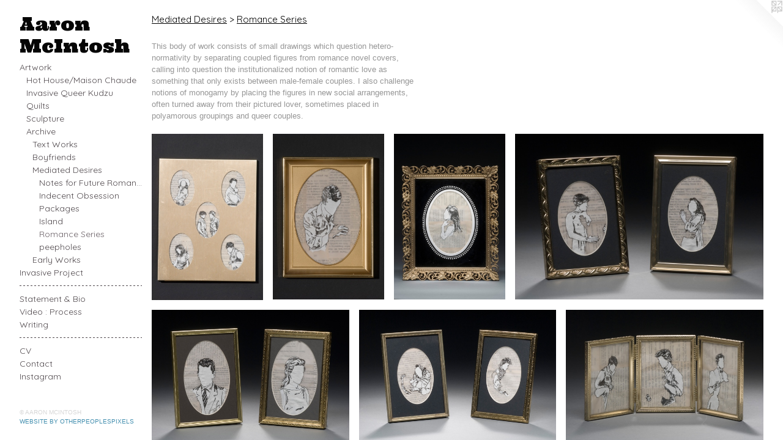

--- FILE ---
content_type: text/html;charset=utf-8
request_url: https://aaronmcintosh.com/section/23057_Romance_Series.html
body_size: 5788
content:
<!doctype html><html class="no-js has-flex-styles p-section mobile-title-align--center has-mobile-menu-icon--left l-bricks mobile-menu-align--center has-text-before-previews p-gallery "><head><meta charset="utf-8" /><meta content="IE=edge" http-equiv="X-UA-Compatible" /><meta http-equiv="X-OPP-Site-Id" content="3466" /><meta http-equiv="X-OPP-Revision" content="743" /><meta http-equiv="X-OPP-Locke-Environment" content="production" /><meta http-equiv="X-OPP-Locke-Release" content="v0.0.141" /><title>Aaron McIntosh</title><link rel="canonical" href="https://aaronmcintosh.com/section/23057-Romance%20Series.html" /><meta content="website" property="og:type" /><meta property="og:url" content="https://aaronmcintosh.com/section/23057-Romance%20Series.html" /><meta property="og:title" content="Romance Series" /><meta content="width=device-width, initial-scale=1" name="viewport" /><link type="text/css" rel="stylesheet" href="//cdnjs.cloudflare.com/ajax/libs/normalize/3.0.2/normalize.min.css" /><link type="text/css" rel="stylesheet" media="only all" href="//maxcdn.bootstrapcdn.com/font-awesome/4.3.0/css/font-awesome.min.css" /><link type="text/css" rel="stylesheet" media="not all and (min-device-width: 600px) and (min-device-height: 600px)" href="/release/locke/production/v0.0.141/css/small.css" /><link type="text/css" rel="stylesheet" media="only all and (min-device-width: 600px) and (min-device-height: 600px)" href="/release/locke/production/v0.0.141/css/large-bricks.css" /><link type="text/css" rel="stylesheet" media="not all and (min-device-width: 600px) and (min-device-height: 600px)" href="/r17393392350000000743/css/small-site.css" /><link type="text/css" rel="stylesheet" media="only all and (min-device-width: 600px) and (min-device-height: 600px)" href="/r17393392350000000743/css/large-site.css" /><link type="text/css" rel="stylesheet" media="only all and (min-device-width: 600px) and (min-device-height: 600px)" href="//fonts.googleapis.com/css?family=Ultra" /><link type="text/css" rel="stylesheet" media="only all and (min-device-width: 600px) and (min-device-height: 600px)" href="//fonts.googleapis.com/css?family=Quicksand:400" /><link type="text/css" rel="stylesheet" media="not all and (min-device-width: 600px) and (min-device-height: 600px)" href="//fonts.googleapis.com/css?family=Quicksand:400&amp;text=MENUHomeArtwkInvasi%20PjcS%26BVd%3AWgC" /><link type="text/css" rel="stylesheet" media="not all and (min-device-width: 600px) and (min-device-height: 600px)" href="//fonts.googleapis.com/css?family=Ultra&amp;text=Aaron%20McItsh" /><script>window.OPP = window.OPP || {};
OPP.modernMQ = 'only all';
OPP.smallMQ = 'not all and (min-device-width: 600px) and (min-device-height: 600px)';
OPP.largeMQ = 'only all and (min-device-width: 600px) and (min-device-height: 600px)';
OPP.downURI = '/x/4/6/6/3466/.down';
OPP.gracePeriodURI = '/x/4/6/6/3466/.grace_period';
OPP.imgL = function (img) {
  !window.lazySizes && img.onerror();
};
OPP.imgE = function (img) {
  img.onerror = img.onload = null;
  img.src = img.getAttribute('data-src');
  //img.srcset = img.getAttribute('data-srcset');
};</script><script src="/release/locke/production/v0.0.141/js/modernizr.js"></script><script src="/release/locke/production/v0.0.141/js/masonry.js"></script><script src="/release/locke/production/v0.0.141/js/respimage.js"></script><script src="/release/locke/production/v0.0.141/js/ls.aspectratio.js"></script><script src="/release/locke/production/v0.0.141/js/lazysizes.js"></script><script src="/release/locke/production/v0.0.141/js/large.js"></script><script>if (!Modernizr.mq('only all')) { document.write('<link type="text/css" rel="stylesheet" href="/release/locke/production/v0.0.141/css/minimal.css">') }</script><style>.flex-spacer {
  width: 243.82716px;
  -webkit-box-flex: 18.287037;
  -ms-flex-positive: 18.287037;
  flex-grow: 18.287037;
}

#preview-0 {
  width: 133.88889px;
  -webkit-box-flex: 10.041667;
  -ms-flex-positive: 10.041667;
  flex-grow: 10.041667;
}

#preview-1, #preview-2 {
  width: 133.61111px;
  -webkit-box-flex: 10.020833;
  -ms-flex-positive: 10.020833;
  flex-grow: 10.020833;
}

#preview-3, #preview-4, #preview-5, #preview-6, #preview-7, #preview-8 {
  width: 298.8889px;
  -webkit-box-flex: 22.416666;
  -ms-flex-positive: 22.416666;
  flex-grow: 22.416666;
}

#preview-0 {
  max-width: 482px;
}

#preview-1, #preview-2 {
  max-width: 481px;
}

#preview-3, #preview-4, #preview-5, #preview-6, #preview-7, #preview-8 {
  max-width: 1076px;
}

.preview-placeholder, .preview-image {
  font-size: 22.222221px;
}

@media (min-width: 1500px) {

  
  
  .flex-spacer {
    min-width: 243.82716px;
    width: 18.287037%;
  }
  
  #preview-0 {
    min-width: 133.88889px;
    width: 10.041667%;
  }
  
  #preview-1, #preview-2 {
    min-width: 133.61111px;
    width: 10.020833%;
  }
  
  #preview-3, #preview-4, #preview-5, #preview-6, #preview-7, #preview-8 {
    min-width: 298.8889px;
    width: 22.416666%;
  }
  
  
  


}

@media (min-width: 2880px) {

  .preview-placeholder, .preview-image {
    font-size: 36.02222px;
  }

}</style><script>(function(i,s,o,g,r,a,m){i['GoogleAnalyticsObject']=r;i[r]=i[r]||function(){
(i[r].q=i[r].q||[]).push(arguments)},i[r].l=1*new Date();a=s.createElement(o),
m=s.getElementsByTagName(o)[0];a.async=1;a.src=g;m.parentNode.insertBefore(a,m)
})(window,document,'script','//www.google-analytics.com/analytics.js','ga');
ga('create', 'UA-11458056-1', 'auto');
ga('send', 'pageview');</script></head><body><header id="header"><a class=" site-title" href="/home.html"><span class=" site-title-text u-break-word">Aaron McIntosh</span><div class=" site-title-media"></div></a><a id="mobile-menu-icon" class="mobile-menu-icon hidden--no-js hidden--large"><svg viewBox="0 0 21 17" width="21" height="17" fill="currentColor"><rect x="0" y="0" width="21" height="3" rx="0"></rect><rect x="0" y="7" width="21" height="3" rx="0"></rect><rect x="0" y="14" width="21" height="3" rx="0"></rect></svg></a></header><nav class=" hidden--large"><ul class=" site-nav"><li class="nav-item nav-home "><a class="nav-link " href="/home.html">Home</a></li><li class="nav-item expanded nav-museum "><a class="nav-link " href="/section/22953.html">Artwork</a><ul><li class="nav-item expanded nav-museum "><a class="nav-link " href="/section/528160-Hot%20House%2fMaison%20Chaude.html">Hot House/Maison Chaude</a><ul><li class="nav-gallery nav-item "><a class="nav-link " href="/section/528179-qMatter%20Zine.html">qMatter Zine</a></li><li class="nav-gallery nav-item "><a class="nav-link " href="/section/528175-Exuberant%20Botanica%20Zine.html">Exuberant Botanica Zine</a></li><li class="nav-gallery nav-item "><a class="nav-link " href="/section/5281600000000.html">More Hot House/Maison Chaude</a></li></ul></li><li class="nav-gallery nav-item expanded "><a class="nav-link " href="/section/457220-Invasive%20Queer%20Kudzu.html">Invasive Queer Kudzu</a></li><li class="nav-item expanded nav-museum "><a class="nav-link " href="/section/528162-Quilts.html">Quilts</a><ul><li class="nav-gallery nav-item "><a class="nav-link " href="/section/532366-New%20Quilts.html">New Quilts</a></li><li class="nav-gallery nav-item "><a class="nav-link " href="/section/424972-Twinbeds.html">Twinbeds</a></li><li class="nav-gallery nav-item "><a class="nav-link " href="/section/424964-Forest%20Frolic.html">Forest Frolic</a></li><li class="nav-gallery nav-item "><a class="nav-link " href="/section/457218-Road%20To%20Tennessee%20.html">Road To Tennessee</a></li><li class="nav-gallery nav-item "><a class="nav-link " href="/section/456641-Freshman%20Magazine.html">Freshman Magazine</a></li><li class="nav-item nav-museum "><a class="nav-link " href="/section/358074-Fragments.html">Fragments</a><ul><li class="nav-gallery nav-item "><a class="nav-link " href="/section/424958-Fragments%20Exhibition.html">Fragments Exhibition</a></li><li class="nav-gallery nav-item "><a class="nav-link " href="/section/3580740000000.html">More Fragments</a></li></ul></li><li class="nav-item nav-museum "><a class="nav-link " href="/section/456640-Transitional%20Objects.html">Transitional Objects</a><ul><li class="nav-gallery nav-item "><a class="nav-link " href="/section/457307-Transitional%20Object%20Drawings.html">Drawings</a></li><li class="nav-gallery nav-item "><a class="nav-link " href="/section/4566400000000.html">More Transitional Objects</a></li></ul></li><li class="nav-gallery nav-item "><a class="nav-link " href="/section/288614-Patterns.html">Patterns</a></li></ul></li><li class="nav-item expanded nav-museum "><a class="nav-link " href="/section/528164-Sculpture.html">Sculpture</a><ul><li class="nav-gallery nav-item "><a class="nav-link " href="/section/378177-These%20Woods.html">These Woods</a></li><li class="nav-gallery nav-item "><a class="nav-link " href="/section/457224-The%20Stake.html">The Stake</a></li><li class="nav-gallery nav-item "><a class="nav-link " href="/section/424975-The%20Couch.html">The Couch</a></li><li class="nav-gallery nav-item "><a class="nav-link " href="/section/204882-Domestic%20Dialects.html">Domestic Dialects</a></li></ul></li><li class="nav-item expanded nav-museum "><a class="nav-link " href="/section/528168-Archive.html">Archive</a><ul><li class="nav-gallery nav-item expanded "><a class="nav-link " href="/section/126862-Text%20Works.html">Text Works</a></li><li class="nav-item expanded nav-museum "><a class="nav-link " href="/section/126861-Boyfriends.html">Boyfriends</a><ul><li class="nav-gallery nav-item "><a class="nav-link " href="/section/151094-Journey%20Into%20Love%20%26%20Captive%20Heart%20Boyfriends.html">Journey Into Love &amp; Captive Heart Boyfriends</a></li><li class="nav-gallery nav-item "><a class="nav-link " href="/section/151093-Mountain%20Lovesong%20Boyfriend.html">Mountain Lovesong Boyfriend</a></li><li class="nav-gallery nav-item "><a class="nav-link " href="/section/424962-The%20Right%20Stuff%20Boyfriend.html">The Right Stuff Boyfriend</a></li><li class="nav-gallery nav-item "><a class="nav-link " href="/section/424963-Embrace.html">Embrace</a></li><li class="nav-gallery nav-item "><a class="nav-link " href="/section/148161-NSA%20Boyfriends.html">NSA Boyfriends</a></li><li class="nav-gallery nav-item "><a class="nav-link " href="/section/424965-Chronicles%20of%20Cruising.html">Chronicles of Cruising</a></li><li class="nav-gallery nav-item "><a class="nav-link " href="/section/288598-The%20Brambles.html">The Brambles</a></li><li class="nav-gallery nav-item "><a class="nav-link " href="/section/424961-Wearing%20Him.html">Wearing Him</a></li><li class="nav-gallery nav-item "><a class="nav-link " href="/section/1268610000000.html">More Boyfriends</a></li></ul></li><li class="nav-item expanded nav-museum "><a class="nav-link " href="/section/424976-Mediated%20Desires.html">Mediated Desires</a><ul><li class="nav-gallery nav-item expanded "><a class="nav-link " href="/section/126863-Notes%20for%20Future%20Romance%28s%29.html">Notes for Future Romance(s)</a></li><li class="nav-gallery nav-item expanded "><a class="nav-link " href="/section/424979-Indecent%20Obsession.html">Indecent Obsession</a></li><li class="nav-gallery nav-item expanded "><a class="nav-link " href="/section/88965-Packages.html">Packages</a></li><li class="nav-gallery nav-item expanded "><a class="nav-link " href="/section/88964-Island.html">Island</a></li><li class="nav-gallery nav-item expanded "><a class="selected nav-link " href="/section/23057-Romance%20Series.html">Romance Series</a></li><li class="nav-gallery nav-item expanded "><a class="nav-link " href="/section/60165-peepholes.html">peepholes</a></li></ul></li><li class="nav-item expanded nav-museum "><a class="nav-link " href="/section/126858-Early%20Works2005%20-%202010.html">Early Works</a><ul><li class="nav-gallery nav-item "><a class="nav-link " href="/section/70937-Extraction.html">Extraction</a></li><li class="nav-item nav-museum "><a class="nav-link " href="/section/23058-Targets.html">Targets</a><ul><li class="nav-gallery nav-item "><a class="nav-link " href="/section/25240-200%20Targets.html">200 Targets</a></li><li class="nav-gallery nav-item "><a class="nav-link " href="/section/25241-Mother%20Target%20Maker.html">Mother Target Maker</a></li><li class="nav-gallery nav-item "><a class="nav-link " href="/section/25242-United%20Targets.html">United Targets</a></li></ul></li><li class="nav-item nav-museum "><a class="nav-link " href="/section/23059-arrangements.html">arrangements</a><ul><li class="nav-gallery nav-item "><a class="nav-link " href="/section/24678-Family%20Tree%20Series.html">Family Tree Series</a></li><li class="nav-gallery nav-item "><a class="nav-link " href="/section/25247-Lots.html">Lots</a></li><li class="nav-gallery nav-item "><a class="nav-link " href="/artwork/162660-brother.html">more arrangements</a></li></ul></li><li class="nav-gallery nav-item "><a class="nav-link " href="/section/23061-Early%20Works.html">Early Works</a></li></ul></li></ul></li></ul></li><li class="nav-item nav-outside0 "><a target="_blank" class="nav-link " href="http://invasivequeerkudzu.com/">Invasive Project</a></li><li class="d1 nav-divider hidden--small"></li><li class="nav-news nav-item "><a class="nav-link " href="/news.html">Statement &amp; Bio</a></li><li class="nav-flex1 nav-item "><a class="nav-link " href="/page/1-Invasive%20Queer%20Kudzu%3a%20Pulse%20Memorial.html">Video : Process</a></li><li class="nav-pdf-links nav-item "><a class="nav-link " href="/pdfs.html">Writing</a></li><li class="d1 nav-divider hidden--small"></li><li class="nav-item nav-pdf1 "><a target="_blank" class="nav-link " href="//img-cache.oppcdn.com/fixed/3466/assets/2G6X99jJmaDw3JZ_.pdf">CV</a></li><li class="nav-item nav-contact "><a class="nav-link " href="/contact.html">Contact</a></li><li class="nav-item nav-outside2 "><a target="_blank" class="nav-link " href="https://www.instagram.com/amcintoshy/?hl=en">Instagram</a></li></ul></nav><div class=" content"><nav class=" hidden--small" id="nav"><header><a class=" site-title" href="/home.html"><span class=" site-title-text u-break-word">Aaron McIntosh</span><div class=" site-title-media"></div></a></header><ul class=" site-nav"><li class="nav-item nav-home "><a class="nav-link " href="/home.html">Home</a></li><li class="nav-item expanded nav-museum "><a class="nav-link " href="/section/22953.html">Artwork</a><ul><li class="nav-item expanded nav-museum "><a class="nav-link " href="/section/528160-Hot%20House%2fMaison%20Chaude.html">Hot House/Maison Chaude</a><ul><li class="nav-gallery nav-item "><a class="nav-link " href="/section/528179-qMatter%20Zine.html">qMatter Zine</a></li><li class="nav-gallery nav-item "><a class="nav-link " href="/section/528175-Exuberant%20Botanica%20Zine.html">Exuberant Botanica Zine</a></li><li class="nav-gallery nav-item "><a class="nav-link " href="/section/5281600000000.html">More Hot House/Maison Chaude</a></li></ul></li><li class="nav-gallery nav-item expanded "><a class="nav-link " href="/section/457220-Invasive%20Queer%20Kudzu.html">Invasive Queer Kudzu</a></li><li class="nav-item expanded nav-museum "><a class="nav-link " href="/section/528162-Quilts.html">Quilts</a><ul><li class="nav-gallery nav-item "><a class="nav-link " href="/section/532366-New%20Quilts.html">New Quilts</a></li><li class="nav-gallery nav-item "><a class="nav-link " href="/section/424972-Twinbeds.html">Twinbeds</a></li><li class="nav-gallery nav-item "><a class="nav-link " href="/section/424964-Forest%20Frolic.html">Forest Frolic</a></li><li class="nav-gallery nav-item "><a class="nav-link " href="/section/457218-Road%20To%20Tennessee%20.html">Road To Tennessee</a></li><li class="nav-gallery nav-item "><a class="nav-link " href="/section/456641-Freshman%20Magazine.html">Freshman Magazine</a></li><li class="nav-item nav-museum "><a class="nav-link " href="/section/358074-Fragments.html">Fragments</a><ul><li class="nav-gallery nav-item "><a class="nav-link " href="/section/424958-Fragments%20Exhibition.html">Fragments Exhibition</a></li><li class="nav-gallery nav-item "><a class="nav-link " href="/section/3580740000000.html">More Fragments</a></li></ul></li><li class="nav-item nav-museum "><a class="nav-link " href="/section/456640-Transitional%20Objects.html">Transitional Objects</a><ul><li class="nav-gallery nav-item "><a class="nav-link " href="/section/457307-Transitional%20Object%20Drawings.html">Drawings</a></li><li class="nav-gallery nav-item "><a class="nav-link " href="/section/4566400000000.html">More Transitional Objects</a></li></ul></li><li class="nav-gallery nav-item "><a class="nav-link " href="/section/288614-Patterns.html">Patterns</a></li></ul></li><li class="nav-item expanded nav-museum "><a class="nav-link " href="/section/528164-Sculpture.html">Sculpture</a><ul><li class="nav-gallery nav-item "><a class="nav-link " href="/section/378177-These%20Woods.html">These Woods</a></li><li class="nav-gallery nav-item "><a class="nav-link " href="/section/457224-The%20Stake.html">The Stake</a></li><li class="nav-gallery nav-item "><a class="nav-link " href="/section/424975-The%20Couch.html">The Couch</a></li><li class="nav-gallery nav-item "><a class="nav-link " href="/section/204882-Domestic%20Dialects.html">Domestic Dialects</a></li></ul></li><li class="nav-item expanded nav-museum "><a class="nav-link " href="/section/528168-Archive.html">Archive</a><ul><li class="nav-gallery nav-item expanded "><a class="nav-link " href="/section/126862-Text%20Works.html">Text Works</a></li><li class="nav-item expanded nav-museum "><a class="nav-link " href="/section/126861-Boyfriends.html">Boyfriends</a><ul><li class="nav-gallery nav-item "><a class="nav-link " href="/section/151094-Journey%20Into%20Love%20%26%20Captive%20Heart%20Boyfriends.html">Journey Into Love &amp; Captive Heart Boyfriends</a></li><li class="nav-gallery nav-item "><a class="nav-link " href="/section/151093-Mountain%20Lovesong%20Boyfriend.html">Mountain Lovesong Boyfriend</a></li><li class="nav-gallery nav-item "><a class="nav-link " href="/section/424962-The%20Right%20Stuff%20Boyfriend.html">The Right Stuff Boyfriend</a></li><li class="nav-gallery nav-item "><a class="nav-link " href="/section/424963-Embrace.html">Embrace</a></li><li class="nav-gallery nav-item "><a class="nav-link " href="/section/148161-NSA%20Boyfriends.html">NSA Boyfriends</a></li><li class="nav-gallery nav-item "><a class="nav-link " href="/section/424965-Chronicles%20of%20Cruising.html">Chronicles of Cruising</a></li><li class="nav-gallery nav-item "><a class="nav-link " href="/section/288598-The%20Brambles.html">The Brambles</a></li><li class="nav-gallery nav-item "><a class="nav-link " href="/section/424961-Wearing%20Him.html">Wearing Him</a></li><li class="nav-gallery nav-item "><a class="nav-link " href="/section/1268610000000.html">More Boyfriends</a></li></ul></li><li class="nav-item expanded nav-museum "><a class="nav-link " href="/section/424976-Mediated%20Desires.html">Mediated Desires</a><ul><li class="nav-gallery nav-item expanded "><a class="nav-link " href="/section/126863-Notes%20for%20Future%20Romance%28s%29.html">Notes for Future Romance(s)</a></li><li class="nav-gallery nav-item expanded "><a class="nav-link " href="/section/424979-Indecent%20Obsession.html">Indecent Obsession</a></li><li class="nav-gallery nav-item expanded "><a class="nav-link " href="/section/88965-Packages.html">Packages</a></li><li class="nav-gallery nav-item expanded "><a class="nav-link " href="/section/88964-Island.html">Island</a></li><li class="nav-gallery nav-item expanded "><a class="selected nav-link " href="/section/23057-Romance%20Series.html">Romance Series</a></li><li class="nav-gallery nav-item expanded "><a class="nav-link " href="/section/60165-peepholes.html">peepholes</a></li></ul></li><li class="nav-item expanded nav-museum "><a class="nav-link " href="/section/126858-Early%20Works2005%20-%202010.html">Early Works</a><ul><li class="nav-gallery nav-item "><a class="nav-link " href="/section/70937-Extraction.html">Extraction</a></li><li class="nav-item nav-museum "><a class="nav-link " href="/section/23058-Targets.html">Targets</a><ul><li class="nav-gallery nav-item "><a class="nav-link " href="/section/25240-200%20Targets.html">200 Targets</a></li><li class="nav-gallery nav-item "><a class="nav-link " href="/section/25241-Mother%20Target%20Maker.html">Mother Target Maker</a></li><li class="nav-gallery nav-item "><a class="nav-link " href="/section/25242-United%20Targets.html">United Targets</a></li></ul></li><li class="nav-item nav-museum "><a class="nav-link " href="/section/23059-arrangements.html">arrangements</a><ul><li class="nav-gallery nav-item "><a class="nav-link " href="/section/24678-Family%20Tree%20Series.html">Family Tree Series</a></li><li class="nav-gallery nav-item "><a class="nav-link " href="/section/25247-Lots.html">Lots</a></li><li class="nav-gallery nav-item "><a class="nav-link " href="/artwork/162660-brother.html">more arrangements</a></li></ul></li><li class="nav-gallery nav-item "><a class="nav-link " href="/section/23061-Early%20Works.html">Early Works</a></li></ul></li></ul></li></ul></li><li class="nav-item nav-outside0 "><a target="_blank" class="nav-link " href="http://invasivequeerkudzu.com/">Invasive Project</a></li><li class="d1 nav-divider hidden--small"></li><li class="nav-news nav-item "><a class="nav-link " href="/news.html">Statement &amp; Bio</a></li><li class="nav-flex1 nav-item "><a class="nav-link " href="/page/1-Invasive%20Queer%20Kudzu%3a%20Pulse%20Memorial.html">Video : Process</a></li><li class="nav-pdf-links nav-item "><a class="nav-link " href="/pdfs.html">Writing</a></li><li class="d1 nav-divider hidden--small"></li><li class="nav-item nav-pdf1 "><a target="_blank" class="nav-link " href="//img-cache.oppcdn.com/fixed/3466/assets/2G6X99jJmaDw3JZ_.pdf">CV</a></li><li class="nav-item nav-contact "><a class="nav-link " href="/contact.html">Contact</a></li><li class="nav-item nav-outside2 "><a target="_blank" class="nav-link " href="https://www.instagram.com/amcintoshy/?hl=en">Instagram</a></li></ul><footer><div class=" copyright">© AARON MCINTOSH</div><div class=" credit"><a href="http://otherpeoplespixels.com/ref/aaronmcintosh.com" target="_blank">Website by OtherPeoplesPixels</a></div></footer></nav><main id="main"><a class=" logo hidden--small" href="http://otherpeoplespixels.com/ref/aaronmcintosh.com" title="Website by OtherPeoplesPixels" target="_blank"></a><div class=" page"><script src="/release/locke/production/v0.0.141/js/gallery.js"></script><h1 class="section-title title"><a class=" title-segment hidden--small" href="/section/424976-Mediated%20Desires.html">Mediated Desires</a><span class=" title-sep hidden--small"> &gt; </span><span class=" title-segment">Romance Series</span></h1><div class="description wordy t-multi-column description-0 u-columns-1 u-break-word border-color "><p>This body of work consists of small drawings which question hetero-normativity by separating coupled figures from romance novel covers, calling into question the institutionalized notion of romantic love as something that only exists between male-female couples. I also challenge notions of monogamy by placing the figures in new social arrangements, often turned away from their pictured lover, sometimes placed in polyamorous groupings and queer couples.</p></div><div class=" previews"><div id="preview-0" class="preview image asset media-and-info"><a class=" media" title="Swingers" href="/artwork/215692-Swingers.html"><div class=" preview-image"><img onerror="OPP.imgE(this);" alt="Swingers" data-srcset="//img-cache.oppcdn.com/img/v1.0/s:3466/t:QkxBTksrVEVYVCtIRVJF/p:12/g:tl/o:2.5/a:50/q:90/1400x720-5OiWP191.jpg/482x720/84fba76b828f62acaf302f945dd68f80.jpg 482w,
//img-cache.oppcdn.com/img/v1.0/s:3466/t:QkxBTksrVEVYVCtIRVJF/p:12/g:tl/o:2.5/a:50/q:90/984x588-5OiWP191.jpg/393x588/ea333b2552b11e8d8c03293f6077b7c4.jpg 393w,
//img-cache.oppcdn.com/fixed/3466/assets/5OiWP191.jpg 321w" src="data:image/svg+xml;charset=UTF-8,%3Csvg%20xmlns%3D%27http%3A%2F%2Fwww.w3.org%2F2000%2Fsvg%27%20viewbox%3D%270%200%20482%20720%27%20width%3D%27482px%27%20height%3D%27720px%27%3E%3C%2Fsvg%3E" onload="OPP.imgL(this);" data-sizes="auto" class="u-img lazyload hidden--no-js " data-src="//img-cache.oppcdn.com/fixed/3466/assets/5OiWP191.jpg" data-aspectratio="482/720" /><noscript><img class="u-img " alt="Swingers" src="//img-cache.oppcdn.com/fixed/3466/assets/5OiWP191.jpg" /></noscript></div></a><div class=" info border-color"><div class=" wall-text border-color"><div class=" wt-item wt-title"><a href="/artwork/215692-Swingers.html">Swingers</a></div><div class=" wt-item wt-media">Romance novel pages, vellum, paint pen, gesso, found frame.</div><div class=" wt-item wt-dimensions">9" x 11"</div><div class=" wt-item wt-date">2006</div></div></div></div><div id="preview-1" class="preview image asset media-and-info"><a class=" media" title="Soul Ties" href="/artwork/215691-Soul%20Ties.html"><div class=" preview-image"><img onerror="OPP.imgE(this);" alt="Soul Ties" data-srcset="//img-cache.oppcdn.com/img/v1.0/s:3466/t:QkxBTksrVEVYVCtIRVJF/p:12/g:tl/o:2.5/a:50/q:90/1400x720-WL4BkHSU.jpg/481x720/c8521dbdc0dbf103ac75a57e0ae4f798.jpg 481w,
//img-cache.oppcdn.com/img/v1.0/s:3466/t:QkxBTksrVEVYVCtIRVJF/p:12/g:tl/o:2.5/a:50/q:90/984x588-WL4BkHSU.jpg/393x588/e6846f57cdaa3fcf2017aeee6f7e55f2.jpg 393w,
//img-cache.oppcdn.com/fixed/3466/assets/WL4BkHSU.jpg 321w" src="data:image/svg+xml;charset=UTF-8,%3Csvg%20xmlns%3D%27http%3A%2F%2Fwww.w3.org%2F2000%2Fsvg%27%20viewbox%3D%270%200%20481%20720%27%20width%3D%27481px%27%20height%3D%27720px%27%3E%3C%2Fsvg%3E" onload="OPP.imgL(this);" data-sizes="auto" class="u-img lazyload hidden--no-js " data-src="//img-cache.oppcdn.com/fixed/3466/assets/WL4BkHSU.jpg" data-aspectratio="481/720" /><noscript><img class="u-img " alt="Soul Ties" src="//img-cache.oppcdn.com/fixed/3466/assets/WL4BkHSU.jpg" /></noscript></div></a><div class=" info border-color"><div class=" wall-text border-color"><div class=" wt-item wt-title"><a href="/artwork/215691-Soul%20Ties.html">Soul Ties</a></div><div class=" wt-item wt-media">Romance novel pages, vellum, paint pen, gesso, found frame.</div><div class=" wt-item wt-dimensions">4" x  6"</div><div class=" wt-item wt-date">2006</div></div></div></div><div id="preview-2" class="preview image asset media-and-info"><a class=" media" title="Soul Ties" href="/artwork/215682-Soul%20Ties.html"><div class=" preview-image"><img onerror="OPP.imgE(this);" alt="Soul Ties" data-srcset="//img-cache.oppcdn.com/img/v1.0/s:3466/t:QkxBTksrVEVYVCtIRVJF/p:12/g:tl/o:2.5/a:50/q:90/1400x720-In0lYbun.jpg/481x720/0ebdb843a5503ea540f3020fa0d833a7.jpg 481w,
//img-cache.oppcdn.com/img/v1.0/s:3466/t:QkxBTksrVEVYVCtIRVJF/p:12/g:tl/o:2.5/a:50/q:90/984x588-In0lYbun.jpg/393x588/f316b09309c76dda10280dcbc8f29af7.jpg 393w,
//img-cache.oppcdn.com/fixed/3466/assets/In0lYbun.jpg 321w" src="data:image/svg+xml;charset=UTF-8,%3Csvg%20xmlns%3D%27http%3A%2F%2Fwww.w3.org%2F2000%2Fsvg%27%20viewbox%3D%270%200%20481%20720%27%20width%3D%27481px%27%20height%3D%27720px%27%3E%3C%2Fsvg%3E" onload="OPP.imgL(this);" data-sizes="auto" class="u-img lazyload hidden--no-js " data-src="//img-cache.oppcdn.com/fixed/3466/assets/In0lYbun.jpg" data-aspectratio="481/720" /><noscript><img class="u-img " alt="Soul Ties" src="//img-cache.oppcdn.com/fixed/3466/assets/In0lYbun.jpg" /></noscript></div></a><div class=" info border-color"><div class=" wall-text border-color"><div class=" wt-item wt-title"><a href="/artwork/215682-Soul%20Ties.html">Soul Ties</a></div><div class=" wt-item wt-media">Romance novel pages, vellum, paint pen, gesso, found frame.</div><div class=" wt-item wt-dimensions">10" x 12"</div><div class=" wt-item wt-date">2006</div></div></div></div><div id="preview-3" class="preview image asset media-and-info"><a class=" media" title="Suddenly Magic" href="/artwork/215685-Suddenly%20Magic.html"><div class=" preview-image"><img onerror="OPP.imgE(this);" alt="Suddenly Magic" data-srcset="//img-cache.oppcdn.com/img/v1.0/s:3466/t:QkxBTksrVEVYVCtIRVJF/p:12/g:tl/o:2.5/a:50/q:90/1400x720-wUcAB1ue.jpg/1076x720/0ecccc042024c108760cc31a6751fff1.jpg 1076w,
//img-cache.oppcdn.com/img/v1.0/s:3466/t:QkxBTksrVEVYVCtIRVJF/p:12/g:tl/o:2.5/a:50/q:90/984x588-wUcAB1ue.jpg/879x588/236f999eda84bb299dd454408ca998e8.jpg 879w,
//img-cache.oppcdn.com/fixed/3466/assets/wUcAB1ue.jpg 640w" src="data:image/svg+xml;charset=UTF-8,%3Csvg%20xmlns%3D%27http%3A%2F%2Fwww.w3.org%2F2000%2Fsvg%27%20viewbox%3D%270%200%201076%20720%27%20width%3D%271076px%27%20height%3D%27720px%27%3E%3C%2Fsvg%3E" onload="OPP.imgL(this);" data-sizes="auto" class="u-img lazyload hidden--no-js " data-src="//img-cache.oppcdn.com/fixed/3466/assets/wUcAB1ue.jpg" data-aspectratio="1076/720" /><noscript><img class="u-img " alt="Suddenly Magic" src="//img-cache.oppcdn.com/fixed/3466/assets/wUcAB1ue.jpg" /></noscript></div></a><div class=" info border-color"><div class=" wall-text border-color"><div class=" wt-item wt-title"><a href="/artwork/215685-Suddenly%20Magic.html">Suddenly Magic</a></div><div class=" wt-item wt-media">Romance novel pages, vellum, paint pen, gesso, found frames.</div><div class=" wt-item wt-dimensions">4" x 6" (2)</div><div class=" wt-item wt-date">2006</div></div></div></div><div id="preview-4" class="preview image asset media-and-info"><a class=" media" title="Couple 2" href="/artwork/215670-Couple%202.html"><div class=" preview-image"><img onerror="OPP.imgE(this);" alt="Couple 2" data-srcset="//img-cache.oppcdn.com/img/v1.0/s:3466/t:QkxBTksrVEVYVCtIRVJF/p:12/g:tl/o:2.5/a:50/q:90/1400x720-KYsKUHpV.jpg/1076x720/8c734ebdc81b5bfd98af3c219accda5b.jpg 1076w,
//img-cache.oppcdn.com/img/v1.0/s:3466/t:QkxBTksrVEVYVCtIRVJF/p:12/g:tl/o:2.5/a:50/q:90/984x588-KYsKUHpV.jpg/879x588/913570e23eec7d66d093db29a9986b75.jpg 879w,
//img-cache.oppcdn.com/fixed/3466/assets/KYsKUHpV.jpg 640w" src="data:image/svg+xml;charset=UTF-8,%3Csvg%20xmlns%3D%27http%3A%2F%2Fwww.w3.org%2F2000%2Fsvg%27%20viewbox%3D%270%200%201076%20720%27%20width%3D%271076px%27%20height%3D%27720px%27%3E%3C%2Fsvg%3E" onload="OPP.imgL(this);" data-sizes="auto" class="u-img lazyload hidden--no-js " data-src="//img-cache.oppcdn.com/fixed/3466/assets/KYsKUHpV.jpg" data-aspectratio="1076/720" /><noscript><img class="u-img " alt="Couple 2" src="//img-cache.oppcdn.com/fixed/3466/assets/KYsKUHpV.jpg" /></noscript></div></a><div class=" info border-color"><div class=" wall-text border-color"><div class=" wt-item wt-title"><a href="/artwork/215670-Couple%202.html">Couple 2</a></div><div class=" wt-item wt-media">Romance novel pages, vellum, paint pen, gesso, found frames.</div><div class=" wt-item wt-dimensions">"4 x 6" (2)</div><div class=" wt-item wt-date">2006</div></div></div></div><div id="preview-5" class="preview image asset media-and-info"><a class=" media" title="Couple 1" href="/artwork/215668-Couple%201.html"><div class=" preview-image"><img onerror="OPP.imgE(this);" alt="Couple 1" data-srcset="//img-cache.oppcdn.com/img/v1.0/s:3466/t:QkxBTksrVEVYVCtIRVJF/p:12/g:tl/o:2.5/a:50/q:90/1400x720-QjbE6Dj2.jpg/1076x720/610cfeba62f6ee76158b282915f11408.jpg 1076w,
//img-cache.oppcdn.com/img/v1.0/s:3466/t:QkxBTksrVEVYVCtIRVJF/p:12/g:tl/o:2.5/a:50/q:90/984x588-QjbE6Dj2.jpg/879x588/5f37f609b6c6765fefd0a95777c323f4.jpg 879w,
//img-cache.oppcdn.com/fixed/3466/assets/QjbE6Dj2.jpg 640w" src="data:image/svg+xml;charset=UTF-8,%3Csvg%20xmlns%3D%27http%3A%2F%2Fwww.w3.org%2F2000%2Fsvg%27%20viewbox%3D%270%200%201076%20720%27%20width%3D%271076px%27%20height%3D%27720px%27%3E%3C%2Fsvg%3E" onload="OPP.imgL(this);" data-sizes="auto" class="u-img lazyload hidden--no-js " data-src="//img-cache.oppcdn.com/fixed/3466/assets/QjbE6Dj2.jpg" data-aspectratio="1076/720" /><noscript><img class="u-img " alt="Couple 1" src="//img-cache.oppcdn.com/fixed/3466/assets/QjbE6Dj2.jpg" /></noscript></div></a><div class=" info border-color"><div class=" wall-text border-color"><div class=" wt-item wt-title"><a href="/artwork/215668-Couple%201.html">Couple 1</a></div><div class=" wt-item wt-media">Romance novel pages, vellum, paint pen, gesso, found frames.</div><div class=" wt-item wt-dimensions">4" x 6" (2)</div><div class=" wt-item wt-date">2006</div></div></div></div><div id="preview-6" class="preview image asset media-and-info"><a class=" media" title="Bachelors" href="/artwork/215665-Bachelors.html"><div class=" preview-image"><img onerror="OPP.imgE(this);" alt="Bachelors" data-srcset="//img-cache.oppcdn.com/img/v1.0/s:3466/t:QkxBTksrVEVYVCtIRVJF/p:12/g:tl/o:2.5/a:50/q:90/1400x720-xphaoIOB.jpg/1076x720/da08aa7aa07919b1d157d4be82187e2e.jpg 1076w,
//img-cache.oppcdn.com/img/v1.0/s:3466/t:QkxBTksrVEVYVCtIRVJF/p:12/g:tl/o:2.5/a:50/q:90/984x588-xphaoIOB.jpg/879x588/3d6795597c47084b19aa93cb34d39d47.jpg 879w,
//img-cache.oppcdn.com/fixed/3466/assets/xphaoIOB.jpg 640w" src="data:image/svg+xml;charset=UTF-8,%3Csvg%20xmlns%3D%27http%3A%2F%2Fwww.w3.org%2F2000%2Fsvg%27%20viewbox%3D%270%200%201076%20720%27%20width%3D%271076px%27%20height%3D%27720px%27%3E%3C%2Fsvg%3E" onload="OPP.imgL(this);" data-sizes="auto" class="u-img lazyload hidden--no-js " data-src="//img-cache.oppcdn.com/fixed/3466/assets/xphaoIOB.jpg" data-aspectratio="1076/720" /><noscript><img class="u-img " alt="Bachelors" src="//img-cache.oppcdn.com/fixed/3466/assets/xphaoIOB.jpg" /></noscript></div></a><div class=" info border-color"><div class=" wall-text border-color"><div class=" wt-item wt-title"><a href="/artwork/215665-Bachelors.html">Bachelors</a></div><div class=" wt-item wt-media">Romance novel pages, vellum, paint pen, gesso, found frame.</div><div class=" wt-item wt-dimensions">4" x 9"</div><div class=" wt-item wt-date">2006</div></div></div></div><div id="preview-7" class="preview image asset media-and-info"><a class=" media" title="The Sign of Love" href="/artwork/215608-The%20Sign%20of%20Love.html"><div class=" preview-image"><img onerror="OPP.imgE(this);" alt="The Sign of Love" data-srcset="//img-cache.oppcdn.com/img/v1.0/s:3466/t:QkxBTksrVEVYVCtIRVJF/p:12/g:tl/o:2.5/a:50/q:90/1400x720-9GCAIUR6.jpg/1076x720/53af3bb9872c247131e4be39f209bd92.jpg 1076w,
//img-cache.oppcdn.com/img/v1.0/s:3466/t:QkxBTksrVEVYVCtIRVJF/p:12/g:tl/o:2.5/a:50/q:90/984x588-9GCAIUR6.jpg/879x588/8fcf91b0ecc67d66ade49aa9144dd2c8.jpg 879w,
//img-cache.oppcdn.com/fixed/3466/assets/9GCAIUR6.jpg 640w" src="data:image/svg+xml;charset=UTF-8,%3Csvg%20xmlns%3D%27http%3A%2F%2Fwww.w3.org%2F2000%2Fsvg%27%20viewbox%3D%270%200%201076%20720%27%20width%3D%271076px%27%20height%3D%27720px%27%3E%3C%2Fsvg%3E" onload="OPP.imgL(this);" data-sizes="auto" class="u-img lazyload hidden--no-js " data-src="//img-cache.oppcdn.com/fixed/3466/assets/9GCAIUR6.jpg" data-aspectratio="1076/720" /><noscript><img class="u-img " alt="The Sign of Love" src="//img-cache.oppcdn.com/fixed/3466/assets/9GCAIUR6.jpg" /></noscript></div></a><div class=" info border-color"><div class=" wall-text border-color"><div class=" wt-item wt-title"><a href="/artwork/215608-The%20Sign%20of%20Love.html">The Sign of Love</a></div><div class=" wt-item wt-media">Romance novel pages, paint pen, gesso, found poster frames.</div><div class=" wt-item wt-dimensions">16" x 20" (2)</div><div class=" wt-item wt-date">2006</div></div></div></div><div id="preview-8" class="preview image asset media-and-info"><a class=" media" title="Quarterback Hunks" href="/artwork/215679-Quarterback%20Hunks.html"><div class=" preview-image"><img onerror="OPP.imgE(this);" alt="Quarterback Hunks" data-srcset="//img-cache.oppcdn.com/img/v1.0/s:3466/t:QkxBTksrVEVYVCtIRVJF/p:12/g:tl/o:2.5/a:50/q:90/1400x720-6xJiprCl.jpg/1076x720/866f1bead996f129a9381e8bf8c72f55.jpg 1076w,
//img-cache.oppcdn.com/img/v1.0/s:3466/t:QkxBTksrVEVYVCtIRVJF/p:12/g:tl/o:2.5/a:50/q:90/984x588-6xJiprCl.jpg/879x588/dbecd1471e2420cf2a589d89ceb52e07.jpg 879w,
//img-cache.oppcdn.com/fixed/3466/assets/6xJiprCl.jpg 640w" src="data:image/svg+xml;charset=UTF-8,%3Csvg%20xmlns%3D%27http%3A%2F%2Fwww.w3.org%2F2000%2Fsvg%27%20viewbox%3D%270%200%201076%20720%27%20width%3D%271076px%27%20height%3D%27720px%27%3E%3C%2Fsvg%3E" onload="OPP.imgL(this);" data-sizes="auto" class="u-img lazyload hidden--no-js " data-src="//img-cache.oppcdn.com/fixed/3466/assets/6xJiprCl.jpg" data-aspectratio="1076/720" /><noscript><img class="u-img " alt="Quarterback Hunks" src="//img-cache.oppcdn.com/fixed/3466/assets/6xJiprCl.jpg" /></noscript></div></a><div class=" info border-color"><div class=" wall-text border-color"><div class=" wt-item wt-title"><a href="/artwork/215679-Quarterback%20Hunks.html">Quarterback Hunks</a></div><div class=" wt-item wt-media">Romance novel pages, dotted swiss, gesso, paint pen, vintage fabric, cotton batting, thread.</div><div class=" wt-item wt-dimensions">33" x 50" (2)</div><div class=" wt-item wt-date">2007</div></div></div></div><div class="flex-spacer "></div><div class="flex-spacer "></div><div class="flex-spacer "></div><div class="flex-spacer "></div><div class="flex-spacer "></div><div class="flex-spacer "></div></div></div></main></div><footer><div class=" copyright">© AARON MCINTOSH</div><div class=" credit"><a href="http://otherpeoplespixels.com/ref/aaronmcintosh.com" target="_blank">Website by OtherPeoplesPixels</a></div></footer><div class=" offline"></div><script src="/release/locke/production/v0.0.141/js/small.js"></script><script>var a2a_config = a2a_config || {};a2a_config.prioritize = ['facebook','twitter','linkedin','googleplus','pinterest','instagram','tumblr','share'];a2a_config.onclick = 1;(function(){  var a = document.createElement('script');  a.type = 'text/javascript'; a.async = true;  a.src = '//static.addtoany.com/menu/page.js';  document.getElementsByTagName('head')[0].appendChild(a);})();</script><script src="https://otherpeoplespixels.com/static/enable-preview.js"></script></body></html>

--- FILE ---
content_type: text/css;charset=utf-8
request_url: https://aaronmcintosh.com/r17393392350000000743/css/large-site.css
body_size: 494
content:
body {
  background-color: #FFFFFF;
  font-weight: normal;
  font-style: normal;
  font-family: "Arial", "Helvetica", sans-serif;
}

body {
  color: #969696;
}

main a {
  color: #4590b0;
}

main a:hover {
  text-decoration: underline;
  color: #65a7c3;
}

main a:visited {
  color: #65a7c3;
}

.site-title, .mobile-menu-icon {
  color: #050505;
}

.site-nav, .mobile-menu-link, nav:before, nav:after {
  color: #50494d;
}

.site-nav a {
  color: #50494d;
}

.site-nav a:hover {
  text-decoration: none;
  color: #6b6167;
}

.site-nav a:visited {
  color: #50494d;
}

.site-nav a.selected {
  color: #6b6167;
}

.site-nav:hover a.selected {
  color: #50494d;
}

footer {
  color: #d6d6d6;
}

footer a {
  color: #4590b0;
}

footer a:hover {
  text-decoration: underline;
  color: #65a7c3;
}

footer a:visited {
  color: #65a7c3;
}

.title, .news-item-title, .flex-page-title {
  color: #000000;
}

.title a {
  color: #000000;
}

.title a:hover {
  text-decoration: none;
  color: #1a1a1a;
}

.title a:visited {
  color: #000000;
}

.hr, .hr-before:before, .hr-after:after, .hr-before--small:before, .hr-before--large:before, .hr-after--small:after, .hr-after--large:after {
  border-top-color: #fcfcfc;
}

.button {
  background: #4590b0;
  color: #FFFFFF;
}

.social-icon {
  background-color: #969696;
  color: #FFFFFF;
}

.welcome-modal {
  background-color: #FFFFFF;
}

.share-button .social-icon {
  color: #969696;
}

.site-title {
  font-family: "Ultra", sans-serif;
  font-style: normal;
  font-weight: 400;
}

.site-nav {
  font-family: "Quicksand", sans-serif;
  font-style: normal;
  font-weight: 400;
}

.section-title, .parent-title, .news-item-title, .link-name, .preview-placeholder, .preview-image, .flex-page-title {
  font-family: "Quicksand", sans-serif;
  font-style: normal;
  font-weight: 400;
}

body {
  font-size: 13px;
}

.site-title {
  font-size: 30px;
}

.site-nav {
  font-size: 14px;
}

.title, .news-item-title, .link-name, .flex-page-title {
  font-size: 15px;
}

.border-color {
  border-color: hsla(0, 0%, 58.82353%, 0.2);
}

.p-artwork .page-nav a {
  color: #969696;
}

.p-artwork .page-nav a:hover {
  text-decoration: none;
  color: #969696;
}

.p-artwork .page-nav a:visited {
  color: #969696;
}

.wordy {
  text-align: left;
}

--- FILE ---
content_type: text/css; charset=utf-8
request_url: https://fonts.googleapis.com/css?family=Quicksand:400&text=MENUHomeArtwkInvasi%20PjcS%26BVd%3AWgC
body_size: -417
content:
@font-face {
  font-family: 'Quicksand';
  font-style: normal;
  font-weight: 400;
  src: url(https://fonts.gstatic.com/l/font?kit=6xK-dSZaM9iE8KbpRA_LJ3z8mH9BOJvgkP8o18S0wx41SDykNs57TMtt7VZid9ZLtKV5BNTSAG6LJ1zdd3UcDWGEJ2e9&skey=c01f11fa5439d932&v=v37) format('woff2');
}


--- FILE ---
content_type: text/css; charset=utf-8
request_url: https://fonts.googleapis.com/css?family=Ultra&text=Aaron%20McItsh
body_size: -469
content:
@font-face {
  font-family: 'Ultra';
  font-style: normal;
  font-weight: 400;
  src: url(https://fonts.gstatic.com/l/font?kit=zOLy4prXmrtY-tT_yLWD6fZIm6EPxYuDFHnElVMr&skey=1443103a749670a&v=v25) format('woff2');
}


--- FILE ---
content_type: text/plain
request_url: https://www.google-analytics.com/j/collect?v=1&_v=j102&a=2053537823&t=pageview&_s=1&dl=https%3A%2F%2Faaronmcintosh.com%2Fsection%2F23057_Romance_Series.html&ul=en-us%40posix&dt=Aaron%20McIntosh&sr=1280x720&vp=1280x720&_u=IEBAAEABAAAAACAAI~&jid=1101015852&gjid=884503583&cid=1349631840.1769266079&tid=UA-11458056-1&_gid=635241006.1769266079&_r=1&_slc=1&z=1450077793
body_size: -451
content:
2,cG-HHY90NT3X8